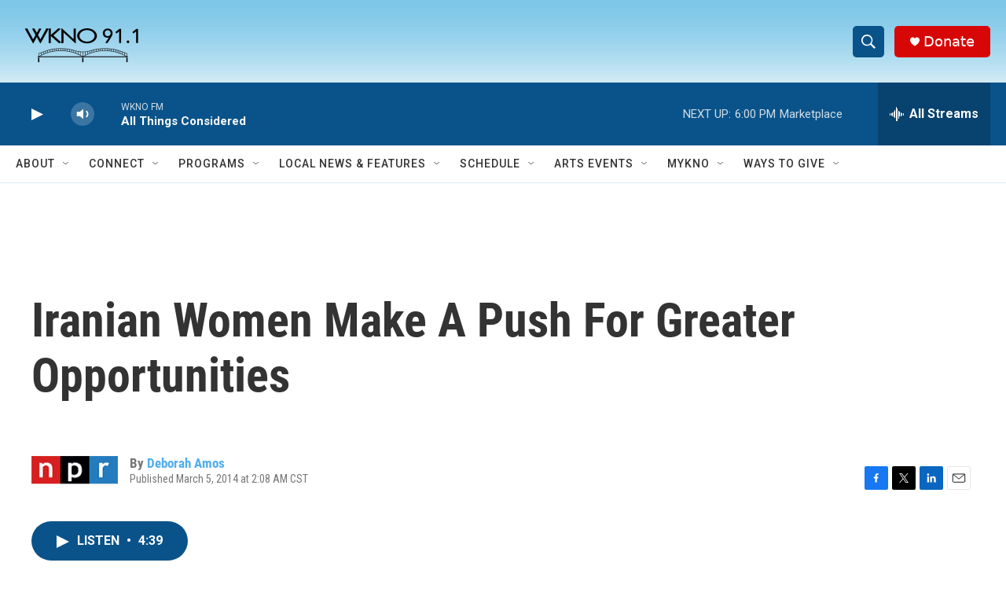

--- FILE ---
content_type: text/html; charset=utf-8
request_url: https://www.google.com/recaptcha/api2/anchor?ar=1&k=6LfHrSkUAAAAAPnKk5cT6JuKlKPzbwyTYuO8--Vr&co=aHR0cHM6Ly93d3cud2tub2ZtLm9yZzo0NDM.&hl=en&v=PoyoqOPhxBO7pBk68S4YbpHZ&size=invisible&anchor-ms=20000&execute-ms=30000&cb=nboa056zuu85
body_size: 49372
content:
<!DOCTYPE HTML><html dir="ltr" lang="en"><head><meta http-equiv="Content-Type" content="text/html; charset=UTF-8">
<meta http-equiv="X-UA-Compatible" content="IE=edge">
<title>reCAPTCHA</title>
<style type="text/css">
/* cyrillic-ext */
@font-face {
  font-family: 'Roboto';
  font-style: normal;
  font-weight: 400;
  font-stretch: 100%;
  src: url(//fonts.gstatic.com/s/roboto/v48/KFO7CnqEu92Fr1ME7kSn66aGLdTylUAMa3GUBHMdazTgWw.woff2) format('woff2');
  unicode-range: U+0460-052F, U+1C80-1C8A, U+20B4, U+2DE0-2DFF, U+A640-A69F, U+FE2E-FE2F;
}
/* cyrillic */
@font-face {
  font-family: 'Roboto';
  font-style: normal;
  font-weight: 400;
  font-stretch: 100%;
  src: url(//fonts.gstatic.com/s/roboto/v48/KFO7CnqEu92Fr1ME7kSn66aGLdTylUAMa3iUBHMdazTgWw.woff2) format('woff2');
  unicode-range: U+0301, U+0400-045F, U+0490-0491, U+04B0-04B1, U+2116;
}
/* greek-ext */
@font-face {
  font-family: 'Roboto';
  font-style: normal;
  font-weight: 400;
  font-stretch: 100%;
  src: url(//fonts.gstatic.com/s/roboto/v48/KFO7CnqEu92Fr1ME7kSn66aGLdTylUAMa3CUBHMdazTgWw.woff2) format('woff2');
  unicode-range: U+1F00-1FFF;
}
/* greek */
@font-face {
  font-family: 'Roboto';
  font-style: normal;
  font-weight: 400;
  font-stretch: 100%;
  src: url(//fonts.gstatic.com/s/roboto/v48/KFO7CnqEu92Fr1ME7kSn66aGLdTylUAMa3-UBHMdazTgWw.woff2) format('woff2');
  unicode-range: U+0370-0377, U+037A-037F, U+0384-038A, U+038C, U+038E-03A1, U+03A3-03FF;
}
/* math */
@font-face {
  font-family: 'Roboto';
  font-style: normal;
  font-weight: 400;
  font-stretch: 100%;
  src: url(//fonts.gstatic.com/s/roboto/v48/KFO7CnqEu92Fr1ME7kSn66aGLdTylUAMawCUBHMdazTgWw.woff2) format('woff2');
  unicode-range: U+0302-0303, U+0305, U+0307-0308, U+0310, U+0312, U+0315, U+031A, U+0326-0327, U+032C, U+032F-0330, U+0332-0333, U+0338, U+033A, U+0346, U+034D, U+0391-03A1, U+03A3-03A9, U+03B1-03C9, U+03D1, U+03D5-03D6, U+03F0-03F1, U+03F4-03F5, U+2016-2017, U+2034-2038, U+203C, U+2040, U+2043, U+2047, U+2050, U+2057, U+205F, U+2070-2071, U+2074-208E, U+2090-209C, U+20D0-20DC, U+20E1, U+20E5-20EF, U+2100-2112, U+2114-2115, U+2117-2121, U+2123-214F, U+2190, U+2192, U+2194-21AE, U+21B0-21E5, U+21F1-21F2, U+21F4-2211, U+2213-2214, U+2216-22FF, U+2308-230B, U+2310, U+2319, U+231C-2321, U+2336-237A, U+237C, U+2395, U+239B-23B7, U+23D0, U+23DC-23E1, U+2474-2475, U+25AF, U+25B3, U+25B7, U+25BD, U+25C1, U+25CA, U+25CC, U+25FB, U+266D-266F, U+27C0-27FF, U+2900-2AFF, U+2B0E-2B11, U+2B30-2B4C, U+2BFE, U+3030, U+FF5B, U+FF5D, U+1D400-1D7FF, U+1EE00-1EEFF;
}
/* symbols */
@font-face {
  font-family: 'Roboto';
  font-style: normal;
  font-weight: 400;
  font-stretch: 100%;
  src: url(//fonts.gstatic.com/s/roboto/v48/KFO7CnqEu92Fr1ME7kSn66aGLdTylUAMaxKUBHMdazTgWw.woff2) format('woff2');
  unicode-range: U+0001-000C, U+000E-001F, U+007F-009F, U+20DD-20E0, U+20E2-20E4, U+2150-218F, U+2190, U+2192, U+2194-2199, U+21AF, U+21E6-21F0, U+21F3, U+2218-2219, U+2299, U+22C4-22C6, U+2300-243F, U+2440-244A, U+2460-24FF, U+25A0-27BF, U+2800-28FF, U+2921-2922, U+2981, U+29BF, U+29EB, U+2B00-2BFF, U+4DC0-4DFF, U+FFF9-FFFB, U+10140-1018E, U+10190-1019C, U+101A0, U+101D0-101FD, U+102E0-102FB, U+10E60-10E7E, U+1D2C0-1D2D3, U+1D2E0-1D37F, U+1F000-1F0FF, U+1F100-1F1AD, U+1F1E6-1F1FF, U+1F30D-1F30F, U+1F315, U+1F31C, U+1F31E, U+1F320-1F32C, U+1F336, U+1F378, U+1F37D, U+1F382, U+1F393-1F39F, U+1F3A7-1F3A8, U+1F3AC-1F3AF, U+1F3C2, U+1F3C4-1F3C6, U+1F3CA-1F3CE, U+1F3D4-1F3E0, U+1F3ED, U+1F3F1-1F3F3, U+1F3F5-1F3F7, U+1F408, U+1F415, U+1F41F, U+1F426, U+1F43F, U+1F441-1F442, U+1F444, U+1F446-1F449, U+1F44C-1F44E, U+1F453, U+1F46A, U+1F47D, U+1F4A3, U+1F4B0, U+1F4B3, U+1F4B9, U+1F4BB, U+1F4BF, U+1F4C8-1F4CB, U+1F4D6, U+1F4DA, U+1F4DF, U+1F4E3-1F4E6, U+1F4EA-1F4ED, U+1F4F7, U+1F4F9-1F4FB, U+1F4FD-1F4FE, U+1F503, U+1F507-1F50B, U+1F50D, U+1F512-1F513, U+1F53E-1F54A, U+1F54F-1F5FA, U+1F610, U+1F650-1F67F, U+1F687, U+1F68D, U+1F691, U+1F694, U+1F698, U+1F6AD, U+1F6B2, U+1F6B9-1F6BA, U+1F6BC, U+1F6C6-1F6CF, U+1F6D3-1F6D7, U+1F6E0-1F6EA, U+1F6F0-1F6F3, U+1F6F7-1F6FC, U+1F700-1F7FF, U+1F800-1F80B, U+1F810-1F847, U+1F850-1F859, U+1F860-1F887, U+1F890-1F8AD, U+1F8B0-1F8BB, U+1F8C0-1F8C1, U+1F900-1F90B, U+1F93B, U+1F946, U+1F984, U+1F996, U+1F9E9, U+1FA00-1FA6F, U+1FA70-1FA7C, U+1FA80-1FA89, U+1FA8F-1FAC6, U+1FACE-1FADC, U+1FADF-1FAE9, U+1FAF0-1FAF8, U+1FB00-1FBFF;
}
/* vietnamese */
@font-face {
  font-family: 'Roboto';
  font-style: normal;
  font-weight: 400;
  font-stretch: 100%;
  src: url(//fonts.gstatic.com/s/roboto/v48/KFO7CnqEu92Fr1ME7kSn66aGLdTylUAMa3OUBHMdazTgWw.woff2) format('woff2');
  unicode-range: U+0102-0103, U+0110-0111, U+0128-0129, U+0168-0169, U+01A0-01A1, U+01AF-01B0, U+0300-0301, U+0303-0304, U+0308-0309, U+0323, U+0329, U+1EA0-1EF9, U+20AB;
}
/* latin-ext */
@font-face {
  font-family: 'Roboto';
  font-style: normal;
  font-weight: 400;
  font-stretch: 100%;
  src: url(//fonts.gstatic.com/s/roboto/v48/KFO7CnqEu92Fr1ME7kSn66aGLdTylUAMa3KUBHMdazTgWw.woff2) format('woff2');
  unicode-range: U+0100-02BA, U+02BD-02C5, U+02C7-02CC, U+02CE-02D7, U+02DD-02FF, U+0304, U+0308, U+0329, U+1D00-1DBF, U+1E00-1E9F, U+1EF2-1EFF, U+2020, U+20A0-20AB, U+20AD-20C0, U+2113, U+2C60-2C7F, U+A720-A7FF;
}
/* latin */
@font-face {
  font-family: 'Roboto';
  font-style: normal;
  font-weight: 400;
  font-stretch: 100%;
  src: url(//fonts.gstatic.com/s/roboto/v48/KFO7CnqEu92Fr1ME7kSn66aGLdTylUAMa3yUBHMdazQ.woff2) format('woff2');
  unicode-range: U+0000-00FF, U+0131, U+0152-0153, U+02BB-02BC, U+02C6, U+02DA, U+02DC, U+0304, U+0308, U+0329, U+2000-206F, U+20AC, U+2122, U+2191, U+2193, U+2212, U+2215, U+FEFF, U+FFFD;
}
/* cyrillic-ext */
@font-face {
  font-family: 'Roboto';
  font-style: normal;
  font-weight: 500;
  font-stretch: 100%;
  src: url(//fonts.gstatic.com/s/roboto/v48/KFO7CnqEu92Fr1ME7kSn66aGLdTylUAMa3GUBHMdazTgWw.woff2) format('woff2');
  unicode-range: U+0460-052F, U+1C80-1C8A, U+20B4, U+2DE0-2DFF, U+A640-A69F, U+FE2E-FE2F;
}
/* cyrillic */
@font-face {
  font-family: 'Roboto';
  font-style: normal;
  font-weight: 500;
  font-stretch: 100%;
  src: url(//fonts.gstatic.com/s/roboto/v48/KFO7CnqEu92Fr1ME7kSn66aGLdTylUAMa3iUBHMdazTgWw.woff2) format('woff2');
  unicode-range: U+0301, U+0400-045F, U+0490-0491, U+04B0-04B1, U+2116;
}
/* greek-ext */
@font-face {
  font-family: 'Roboto';
  font-style: normal;
  font-weight: 500;
  font-stretch: 100%;
  src: url(//fonts.gstatic.com/s/roboto/v48/KFO7CnqEu92Fr1ME7kSn66aGLdTylUAMa3CUBHMdazTgWw.woff2) format('woff2');
  unicode-range: U+1F00-1FFF;
}
/* greek */
@font-face {
  font-family: 'Roboto';
  font-style: normal;
  font-weight: 500;
  font-stretch: 100%;
  src: url(//fonts.gstatic.com/s/roboto/v48/KFO7CnqEu92Fr1ME7kSn66aGLdTylUAMa3-UBHMdazTgWw.woff2) format('woff2');
  unicode-range: U+0370-0377, U+037A-037F, U+0384-038A, U+038C, U+038E-03A1, U+03A3-03FF;
}
/* math */
@font-face {
  font-family: 'Roboto';
  font-style: normal;
  font-weight: 500;
  font-stretch: 100%;
  src: url(//fonts.gstatic.com/s/roboto/v48/KFO7CnqEu92Fr1ME7kSn66aGLdTylUAMawCUBHMdazTgWw.woff2) format('woff2');
  unicode-range: U+0302-0303, U+0305, U+0307-0308, U+0310, U+0312, U+0315, U+031A, U+0326-0327, U+032C, U+032F-0330, U+0332-0333, U+0338, U+033A, U+0346, U+034D, U+0391-03A1, U+03A3-03A9, U+03B1-03C9, U+03D1, U+03D5-03D6, U+03F0-03F1, U+03F4-03F5, U+2016-2017, U+2034-2038, U+203C, U+2040, U+2043, U+2047, U+2050, U+2057, U+205F, U+2070-2071, U+2074-208E, U+2090-209C, U+20D0-20DC, U+20E1, U+20E5-20EF, U+2100-2112, U+2114-2115, U+2117-2121, U+2123-214F, U+2190, U+2192, U+2194-21AE, U+21B0-21E5, U+21F1-21F2, U+21F4-2211, U+2213-2214, U+2216-22FF, U+2308-230B, U+2310, U+2319, U+231C-2321, U+2336-237A, U+237C, U+2395, U+239B-23B7, U+23D0, U+23DC-23E1, U+2474-2475, U+25AF, U+25B3, U+25B7, U+25BD, U+25C1, U+25CA, U+25CC, U+25FB, U+266D-266F, U+27C0-27FF, U+2900-2AFF, U+2B0E-2B11, U+2B30-2B4C, U+2BFE, U+3030, U+FF5B, U+FF5D, U+1D400-1D7FF, U+1EE00-1EEFF;
}
/* symbols */
@font-face {
  font-family: 'Roboto';
  font-style: normal;
  font-weight: 500;
  font-stretch: 100%;
  src: url(//fonts.gstatic.com/s/roboto/v48/KFO7CnqEu92Fr1ME7kSn66aGLdTylUAMaxKUBHMdazTgWw.woff2) format('woff2');
  unicode-range: U+0001-000C, U+000E-001F, U+007F-009F, U+20DD-20E0, U+20E2-20E4, U+2150-218F, U+2190, U+2192, U+2194-2199, U+21AF, U+21E6-21F0, U+21F3, U+2218-2219, U+2299, U+22C4-22C6, U+2300-243F, U+2440-244A, U+2460-24FF, U+25A0-27BF, U+2800-28FF, U+2921-2922, U+2981, U+29BF, U+29EB, U+2B00-2BFF, U+4DC0-4DFF, U+FFF9-FFFB, U+10140-1018E, U+10190-1019C, U+101A0, U+101D0-101FD, U+102E0-102FB, U+10E60-10E7E, U+1D2C0-1D2D3, U+1D2E0-1D37F, U+1F000-1F0FF, U+1F100-1F1AD, U+1F1E6-1F1FF, U+1F30D-1F30F, U+1F315, U+1F31C, U+1F31E, U+1F320-1F32C, U+1F336, U+1F378, U+1F37D, U+1F382, U+1F393-1F39F, U+1F3A7-1F3A8, U+1F3AC-1F3AF, U+1F3C2, U+1F3C4-1F3C6, U+1F3CA-1F3CE, U+1F3D4-1F3E0, U+1F3ED, U+1F3F1-1F3F3, U+1F3F5-1F3F7, U+1F408, U+1F415, U+1F41F, U+1F426, U+1F43F, U+1F441-1F442, U+1F444, U+1F446-1F449, U+1F44C-1F44E, U+1F453, U+1F46A, U+1F47D, U+1F4A3, U+1F4B0, U+1F4B3, U+1F4B9, U+1F4BB, U+1F4BF, U+1F4C8-1F4CB, U+1F4D6, U+1F4DA, U+1F4DF, U+1F4E3-1F4E6, U+1F4EA-1F4ED, U+1F4F7, U+1F4F9-1F4FB, U+1F4FD-1F4FE, U+1F503, U+1F507-1F50B, U+1F50D, U+1F512-1F513, U+1F53E-1F54A, U+1F54F-1F5FA, U+1F610, U+1F650-1F67F, U+1F687, U+1F68D, U+1F691, U+1F694, U+1F698, U+1F6AD, U+1F6B2, U+1F6B9-1F6BA, U+1F6BC, U+1F6C6-1F6CF, U+1F6D3-1F6D7, U+1F6E0-1F6EA, U+1F6F0-1F6F3, U+1F6F7-1F6FC, U+1F700-1F7FF, U+1F800-1F80B, U+1F810-1F847, U+1F850-1F859, U+1F860-1F887, U+1F890-1F8AD, U+1F8B0-1F8BB, U+1F8C0-1F8C1, U+1F900-1F90B, U+1F93B, U+1F946, U+1F984, U+1F996, U+1F9E9, U+1FA00-1FA6F, U+1FA70-1FA7C, U+1FA80-1FA89, U+1FA8F-1FAC6, U+1FACE-1FADC, U+1FADF-1FAE9, U+1FAF0-1FAF8, U+1FB00-1FBFF;
}
/* vietnamese */
@font-face {
  font-family: 'Roboto';
  font-style: normal;
  font-weight: 500;
  font-stretch: 100%;
  src: url(//fonts.gstatic.com/s/roboto/v48/KFO7CnqEu92Fr1ME7kSn66aGLdTylUAMa3OUBHMdazTgWw.woff2) format('woff2');
  unicode-range: U+0102-0103, U+0110-0111, U+0128-0129, U+0168-0169, U+01A0-01A1, U+01AF-01B0, U+0300-0301, U+0303-0304, U+0308-0309, U+0323, U+0329, U+1EA0-1EF9, U+20AB;
}
/* latin-ext */
@font-face {
  font-family: 'Roboto';
  font-style: normal;
  font-weight: 500;
  font-stretch: 100%;
  src: url(//fonts.gstatic.com/s/roboto/v48/KFO7CnqEu92Fr1ME7kSn66aGLdTylUAMa3KUBHMdazTgWw.woff2) format('woff2');
  unicode-range: U+0100-02BA, U+02BD-02C5, U+02C7-02CC, U+02CE-02D7, U+02DD-02FF, U+0304, U+0308, U+0329, U+1D00-1DBF, U+1E00-1E9F, U+1EF2-1EFF, U+2020, U+20A0-20AB, U+20AD-20C0, U+2113, U+2C60-2C7F, U+A720-A7FF;
}
/* latin */
@font-face {
  font-family: 'Roboto';
  font-style: normal;
  font-weight: 500;
  font-stretch: 100%;
  src: url(//fonts.gstatic.com/s/roboto/v48/KFO7CnqEu92Fr1ME7kSn66aGLdTylUAMa3yUBHMdazQ.woff2) format('woff2');
  unicode-range: U+0000-00FF, U+0131, U+0152-0153, U+02BB-02BC, U+02C6, U+02DA, U+02DC, U+0304, U+0308, U+0329, U+2000-206F, U+20AC, U+2122, U+2191, U+2193, U+2212, U+2215, U+FEFF, U+FFFD;
}
/* cyrillic-ext */
@font-face {
  font-family: 'Roboto';
  font-style: normal;
  font-weight: 900;
  font-stretch: 100%;
  src: url(//fonts.gstatic.com/s/roboto/v48/KFO7CnqEu92Fr1ME7kSn66aGLdTylUAMa3GUBHMdazTgWw.woff2) format('woff2');
  unicode-range: U+0460-052F, U+1C80-1C8A, U+20B4, U+2DE0-2DFF, U+A640-A69F, U+FE2E-FE2F;
}
/* cyrillic */
@font-face {
  font-family: 'Roboto';
  font-style: normal;
  font-weight: 900;
  font-stretch: 100%;
  src: url(//fonts.gstatic.com/s/roboto/v48/KFO7CnqEu92Fr1ME7kSn66aGLdTylUAMa3iUBHMdazTgWw.woff2) format('woff2');
  unicode-range: U+0301, U+0400-045F, U+0490-0491, U+04B0-04B1, U+2116;
}
/* greek-ext */
@font-face {
  font-family: 'Roboto';
  font-style: normal;
  font-weight: 900;
  font-stretch: 100%;
  src: url(//fonts.gstatic.com/s/roboto/v48/KFO7CnqEu92Fr1ME7kSn66aGLdTylUAMa3CUBHMdazTgWw.woff2) format('woff2');
  unicode-range: U+1F00-1FFF;
}
/* greek */
@font-face {
  font-family: 'Roboto';
  font-style: normal;
  font-weight: 900;
  font-stretch: 100%;
  src: url(//fonts.gstatic.com/s/roboto/v48/KFO7CnqEu92Fr1ME7kSn66aGLdTylUAMa3-UBHMdazTgWw.woff2) format('woff2');
  unicode-range: U+0370-0377, U+037A-037F, U+0384-038A, U+038C, U+038E-03A1, U+03A3-03FF;
}
/* math */
@font-face {
  font-family: 'Roboto';
  font-style: normal;
  font-weight: 900;
  font-stretch: 100%;
  src: url(//fonts.gstatic.com/s/roboto/v48/KFO7CnqEu92Fr1ME7kSn66aGLdTylUAMawCUBHMdazTgWw.woff2) format('woff2');
  unicode-range: U+0302-0303, U+0305, U+0307-0308, U+0310, U+0312, U+0315, U+031A, U+0326-0327, U+032C, U+032F-0330, U+0332-0333, U+0338, U+033A, U+0346, U+034D, U+0391-03A1, U+03A3-03A9, U+03B1-03C9, U+03D1, U+03D5-03D6, U+03F0-03F1, U+03F4-03F5, U+2016-2017, U+2034-2038, U+203C, U+2040, U+2043, U+2047, U+2050, U+2057, U+205F, U+2070-2071, U+2074-208E, U+2090-209C, U+20D0-20DC, U+20E1, U+20E5-20EF, U+2100-2112, U+2114-2115, U+2117-2121, U+2123-214F, U+2190, U+2192, U+2194-21AE, U+21B0-21E5, U+21F1-21F2, U+21F4-2211, U+2213-2214, U+2216-22FF, U+2308-230B, U+2310, U+2319, U+231C-2321, U+2336-237A, U+237C, U+2395, U+239B-23B7, U+23D0, U+23DC-23E1, U+2474-2475, U+25AF, U+25B3, U+25B7, U+25BD, U+25C1, U+25CA, U+25CC, U+25FB, U+266D-266F, U+27C0-27FF, U+2900-2AFF, U+2B0E-2B11, U+2B30-2B4C, U+2BFE, U+3030, U+FF5B, U+FF5D, U+1D400-1D7FF, U+1EE00-1EEFF;
}
/* symbols */
@font-face {
  font-family: 'Roboto';
  font-style: normal;
  font-weight: 900;
  font-stretch: 100%;
  src: url(//fonts.gstatic.com/s/roboto/v48/KFO7CnqEu92Fr1ME7kSn66aGLdTylUAMaxKUBHMdazTgWw.woff2) format('woff2');
  unicode-range: U+0001-000C, U+000E-001F, U+007F-009F, U+20DD-20E0, U+20E2-20E4, U+2150-218F, U+2190, U+2192, U+2194-2199, U+21AF, U+21E6-21F0, U+21F3, U+2218-2219, U+2299, U+22C4-22C6, U+2300-243F, U+2440-244A, U+2460-24FF, U+25A0-27BF, U+2800-28FF, U+2921-2922, U+2981, U+29BF, U+29EB, U+2B00-2BFF, U+4DC0-4DFF, U+FFF9-FFFB, U+10140-1018E, U+10190-1019C, U+101A0, U+101D0-101FD, U+102E0-102FB, U+10E60-10E7E, U+1D2C0-1D2D3, U+1D2E0-1D37F, U+1F000-1F0FF, U+1F100-1F1AD, U+1F1E6-1F1FF, U+1F30D-1F30F, U+1F315, U+1F31C, U+1F31E, U+1F320-1F32C, U+1F336, U+1F378, U+1F37D, U+1F382, U+1F393-1F39F, U+1F3A7-1F3A8, U+1F3AC-1F3AF, U+1F3C2, U+1F3C4-1F3C6, U+1F3CA-1F3CE, U+1F3D4-1F3E0, U+1F3ED, U+1F3F1-1F3F3, U+1F3F5-1F3F7, U+1F408, U+1F415, U+1F41F, U+1F426, U+1F43F, U+1F441-1F442, U+1F444, U+1F446-1F449, U+1F44C-1F44E, U+1F453, U+1F46A, U+1F47D, U+1F4A3, U+1F4B0, U+1F4B3, U+1F4B9, U+1F4BB, U+1F4BF, U+1F4C8-1F4CB, U+1F4D6, U+1F4DA, U+1F4DF, U+1F4E3-1F4E6, U+1F4EA-1F4ED, U+1F4F7, U+1F4F9-1F4FB, U+1F4FD-1F4FE, U+1F503, U+1F507-1F50B, U+1F50D, U+1F512-1F513, U+1F53E-1F54A, U+1F54F-1F5FA, U+1F610, U+1F650-1F67F, U+1F687, U+1F68D, U+1F691, U+1F694, U+1F698, U+1F6AD, U+1F6B2, U+1F6B9-1F6BA, U+1F6BC, U+1F6C6-1F6CF, U+1F6D3-1F6D7, U+1F6E0-1F6EA, U+1F6F0-1F6F3, U+1F6F7-1F6FC, U+1F700-1F7FF, U+1F800-1F80B, U+1F810-1F847, U+1F850-1F859, U+1F860-1F887, U+1F890-1F8AD, U+1F8B0-1F8BB, U+1F8C0-1F8C1, U+1F900-1F90B, U+1F93B, U+1F946, U+1F984, U+1F996, U+1F9E9, U+1FA00-1FA6F, U+1FA70-1FA7C, U+1FA80-1FA89, U+1FA8F-1FAC6, U+1FACE-1FADC, U+1FADF-1FAE9, U+1FAF0-1FAF8, U+1FB00-1FBFF;
}
/* vietnamese */
@font-face {
  font-family: 'Roboto';
  font-style: normal;
  font-weight: 900;
  font-stretch: 100%;
  src: url(//fonts.gstatic.com/s/roboto/v48/KFO7CnqEu92Fr1ME7kSn66aGLdTylUAMa3OUBHMdazTgWw.woff2) format('woff2');
  unicode-range: U+0102-0103, U+0110-0111, U+0128-0129, U+0168-0169, U+01A0-01A1, U+01AF-01B0, U+0300-0301, U+0303-0304, U+0308-0309, U+0323, U+0329, U+1EA0-1EF9, U+20AB;
}
/* latin-ext */
@font-face {
  font-family: 'Roboto';
  font-style: normal;
  font-weight: 900;
  font-stretch: 100%;
  src: url(//fonts.gstatic.com/s/roboto/v48/KFO7CnqEu92Fr1ME7kSn66aGLdTylUAMa3KUBHMdazTgWw.woff2) format('woff2');
  unicode-range: U+0100-02BA, U+02BD-02C5, U+02C7-02CC, U+02CE-02D7, U+02DD-02FF, U+0304, U+0308, U+0329, U+1D00-1DBF, U+1E00-1E9F, U+1EF2-1EFF, U+2020, U+20A0-20AB, U+20AD-20C0, U+2113, U+2C60-2C7F, U+A720-A7FF;
}
/* latin */
@font-face {
  font-family: 'Roboto';
  font-style: normal;
  font-weight: 900;
  font-stretch: 100%;
  src: url(//fonts.gstatic.com/s/roboto/v48/KFO7CnqEu92Fr1ME7kSn66aGLdTylUAMa3yUBHMdazQ.woff2) format('woff2');
  unicode-range: U+0000-00FF, U+0131, U+0152-0153, U+02BB-02BC, U+02C6, U+02DA, U+02DC, U+0304, U+0308, U+0329, U+2000-206F, U+20AC, U+2122, U+2191, U+2193, U+2212, U+2215, U+FEFF, U+FFFD;
}

</style>
<link rel="stylesheet" type="text/css" href="https://www.gstatic.com/recaptcha/releases/PoyoqOPhxBO7pBk68S4YbpHZ/styles__ltr.css">
<script nonce="S3x8Kk3GD7r8ZeE6rvt7-Q" type="text/javascript">window['__recaptcha_api'] = 'https://www.google.com/recaptcha/api2/';</script>
<script type="text/javascript" src="https://www.gstatic.com/recaptcha/releases/PoyoqOPhxBO7pBk68S4YbpHZ/recaptcha__en.js" nonce="S3x8Kk3GD7r8ZeE6rvt7-Q">
      
    </script></head>
<body><div id="rc-anchor-alert" class="rc-anchor-alert"></div>
<input type="hidden" id="recaptcha-token" value="[base64]">
<script type="text/javascript" nonce="S3x8Kk3GD7r8ZeE6rvt7-Q">
      recaptcha.anchor.Main.init("[\x22ainput\x22,[\x22bgdata\x22,\x22\x22,\[base64]/[base64]/UltIKytdPWE6KGE8MjA0OD9SW0grK109YT4+NnwxOTI6KChhJjY0NTEyKT09NTUyOTYmJnErMTxoLmxlbmd0aCYmKGguY2hhckNvZGVBdChxKzEpJjY0NTEyKT09NTYzMjA/[base64]/MjU1OlI/[base64]/[base64]/[base64]/[base64]/[base64]/[base64]/[base64]/[base64]/[base64]/[base64]\x22,\[base64]\\u003d\\u003d\x22,\x22YsOzwq1Ef3ZHw7tXMXLDoMOdw7jDo8OZCGDCgDbDv1TChsOowpwWUCHDoMOLw6xXw5LDt14oEMKjw7EaCjfDsnJ8wpvCo8OLCMKmVcKVw7s1U8Ogw7PDg8Okw7JgRsKPw4DDkwZ4TMKIwpTCil7CpMKOSXNFacOBIsKHw4VrCsKBwr4zUUkGw6sjwogPw5/ChTnDosKHOHsmwpUTw4oBwpgRw51hJsKkb8KwVcORwr8gw4o3wobDun96wodPw6nCuBnCuCYLbT9+w4tQMMKVwrDCh8OOwo7DrsKEw6snwoxUw7Zuw4Ecw5zCkFTCl8KUNsK+Vl1/e8KVwph/T8OcLBpWRMO2cQvCqzgUwq9pTsK9JFzClTfCosKLD8O/w6/DlHjDqiHDoSlnOsO6w5jCnUlRfEPCkMKKHMK7w68Vw4Fhw7HClsKkDnQjHXl6OsKIRsOSAcOSV8OydBl/[base64]/wpTCvW8Aw6tAS8OSwpw/woo0WQdfwpYdFTMfAwLCsMO1w5ARw5XCjlRUBsK6acKqwqlVDj3CqSYMw4kBBcOnwoh9BE/DssOfwoEufmArwrvCr1YpB0IXwqBqdcK3S8OcEkZFSMObJzzDjFXCiyckPyRFW8Orw6zCtUdnw5w4CkQQwr13WkHCvAXCvcOkdFF/UsOQDcO8woMiwqbCtMK+ZGBsw7jCnFxJwrkdKMOndgwwYAg6UcKUw5XDhcO3wo/ChMO6w4dUwppCRD7DqsKDZXXCgS5PwphfbcKNwpDCkcKbw5LDhsOIw5Aiwq0Bw6nDiMK/[base64]/[base64]/CvMOTwpbCj8OIUScBR8Olw5bDgsOCw73CgcOODUzCnk3Dr8OrYsKhw5QkwobDg8O3wrZow5hlUQslw5zCvsOyC8Ojw61IwrzDpyHChjfDo8K/w6HDm8O1U8KnwpEHwpzCnsO4wqBAwrnDgBjDowrDnEI+wpLCrFLDoxBcXsKwXsOXw55Ow7vDucOuU8KlMV5pfMK7w6TDuMOpw4PDt8KAw7XCisOtJsOaajXCl1PDj8Orw6/DpMO/w5rDl8K6I8OGwp4ybngyIHzDmcKga8OJwrxuwqUDw6nDnsKKw48sw7nDt8K9fsKZw61Rw5ZgDsKhdUPCrl/[base64]/PsOjwqrClcOyLQnDjTDDtj7DtQgWem/DqMOZwoN/cmTDnA5paVYOwpA1w7PCk0codMOrw6IhccOiaCAdw6YiasKkw6wOwql0D1lfQMOQwpJBXR/DucOnAsKPw6YmJ8Otwq4mS0fDg3XCkB/DnSrDk0VRw4QXbcOvwp8Cw6YjQ1XCscO+LcKqw4/DunXDsClQw5/DpErDvnjCmcOXw4PChw86fFnDtsOLwpBewptQHcK0CWbChMKSwoLDoBUkEFfDsMOCw4hfOXDCjcOYwotzw7jDgMOQV0dXbsKVw6hcwrbDpsORIMKnw5vCssK7w59uZFNQwr7Cqi7CqcK4wqLCjcK0HsOowofCiCF6wo/CpVAOwrnCuFAXwoMowq/DuGUYwp83w6fCjsOrRhPDgmjCuAfCsy0Uw5jDlGHDnTbDgG/CgsKew5rCjkkTXMOlwp/DqBhgwpDDqiPCpj3DicK+TMKVQVrCqMO1w4fDhUzDkhcCwrBJwpzDrcKdNcKtd8O/[base64]/w53CmWDDjFLDtwzCosOHawDCoUVpOGMPw4l7wpjCocOufUBIw6BlTGgJOUodRWbDhcKswojCqknDk3ViCz1/wofDvG3DvyLCg8OnCUPDkcKmYgHCgsKROC9bEDZqHC5hOhfDmjNLw69Cwq8RTsOPUcKFw5bDrhZMKsOVRX3ClMKIwqbCsMOOwqbDo8Odw7jDszjDk8KpaMKdwrJMwpvCgHfDjgHDhkpEw79rUsK/PF/DhsKHw4pgccKGIGbCkAwWw7nDjMOcZ8KowoM+LsOqwqRGJMOBw7ZjPcKGP8OHUSVtwofDuSPDqsO+C8KNwrXDpsOQwpZvw5/Cl3nCgsOiw6TCo0HDpMKOwpN2woLDqgtGwqZcAX3DocK2wqvCujEwXMO4TMKDKRtcD13DjsOfw4zCicK0wrx5wqTDt8O/fjAXwojCl2zDmsKzwoUoF8KmwqjDsMKHMj3DqcKBF0/CvCIBwo3CvyEjw6tLw4k3w5ofwpPDosO6F8Ksw5oDRTgHdsO6w6xNwqMQVn9tFhbDqnzDuW4ww6HDoDJlP2M/w55rw4vDqcO6B8K7w7/CmMOsKcOVNMOqwpElw6zCoExdwpx1w61wHMOpw5PCn8ODTUvCoMKKwqVzOsO1wpbCm8KZTcO/wql9dxzDpUQqw7nCrjrDmcOeKcOfFxpqwrzDmA0ww7BEasK3bRDCssKvw60owrTCpcKBEMOTw6oFEsK5GsOpw7U7wpxFw6nCg8OKwosKwrPCocKnwq/[base64]/[base64]/[base64]/CrG4uw6oDQzkww4LCsGgFA30pw5HDmWYXVm7DvcOJFAHDjMONw5NKw68PI8OLeCAaa8OiGQR1wrRhw6EPw4XDhcOxwpp3NyZ6wpJ+NsOAwpTCk3tsfkNMw40dGinChsOLwoUZwqxFwoLCoMKDw5M+w4lzwpbDi8Oaw6bCt0rDvMKAVy5lX2thwpNVwodoWMOuw6/DjFwZNxzDgMKQwrNCwqslc8Kzw6RdJ37ChTB2woIww47Cgy/DmgUww4vDujPCvyfCu8O4w4AkKDgZw7N/BMO+f8Kcw7XCq0DCujLCiRrDuMOJw73DgsK/U8OrLMORw6pxwpIBSE5CYMOYN8O8wpMPU014LnoKSMKOGVNUXVHDmcKgwqUOwroCBznDvMOePsOzUcK8w6jDgcOOFAJEw4HCmSRywpthHcKmUcOzwpjDvVXDrMOKM8O/[base64]/[base64]/CtnHDvxl0woU7w4zCrUzCv8OCw4EqKQYpCsOiw67DqVJOw73Cu8KBSVXCmMOPHMKJwrFSwovDpG88Zh0TDmDCuUJaDMOzwqsFw6ZwwqRKwqzCr8OJw6QvUxc2LMKlw4EQdsOZT8OZPUXDvmcnwovCuF7Do8K0WE3CosOkwozCigE9w4TCucK2ecOEwo/[base64]/ChMOXwoBBYsK4fXRVKVcEwofDo8OQRMKaw4HDjB97YHfDhUskwpByw5fCrmBmfk51w4XCjAISU1Y9FcObM8Onw41/w6DDtR/DmEhVw7bDoyUZwpPCjgoaMsOkwoJcw5HDocOdw4HCrsKXPsO6w5HDmScuw59Kw7o4GsKdFsKZwpw7aMO1wpkfwr5CXMOQw7gAHj3DvcOrwo1gw7I2Q8K0D8OuwrLDkMO2AxVxUH7CsR7CiQPDk8KwesO/w43CqcOTJlEHRhrDjDRMJ2UjDMKkwoxqwoI5SnUzOMOVw50ZWcO9wpdBQMO/woApw7HDkCfChD1BE8KTwozCp8Klw5XDpsO4wr7DicKbw57CssKBw4lKw45uAMOXTMKTw45Bw4LCtQBXCUQULsO8LjxtUMOTMjjCtB1sSUkKwqzCncO8w5jCmsK/LMOGZ8KAZ1RCw4lfw6/CgQ80W8KpCn/CnFTCmsKwG0HCvcKGCMO+ZxtLDMKyK8ORICXDgHBZw64Wwqp/GMOkw4HCo8OAwqfCncOFw7o/[base64]/[base64]/ClwvCq8Oew4PCu8K1a8OOJG/ChMKKw6fCpDcGaUPDnT/Dm2zDucKrK0N/A8KGH8O6N3B7Iz8zw7JOZxDDmG1xAWUZBMONUQfDjcOOwoPDriwGEsOxeibChTzDosK/BUYGwp93FXnCtWYdw5LDiDDDr8KgWAPChMOGw5kyMsOaKcObZEjCoDwqwoTDqBXCjcK5w73DqMKIEEQlwrB/w7URN8ONUMOkwqXDszhYwqbDpxlzw7LDoXXCnV8dwrAGWMO1UMKswoA9LwvDsBIbCMK5P3LDhsK5wpVawpxkw5o6wqLDqsKww5XCkXfDsF1vIsOWaGhsdBTDpl1VwqfCplbCrMOVPUMAw4wzDxBaw7nCrsO5O2zCvWspXcO/[base64]/Ct1LChHYFVcKnw7FTw54xFnhrwoMOwqvDj8Okw4PCjER4RMKkw4DDs00UwozDm8ORfcOLalnCoDTDqgnCg8KnfkvDssOZXMO/w6gcDSwZQjTDjMOCaRvDknwYLG9dIHDCi0PCoMKNJsO8e8OQayHCoWrCoALDhG1twp4lfMOOY8O1wrzCl0kOaX3CocKzLxJaw60swpgNw50FbTUFwpkhIXXCvwTCo1tOwpPCucKPwq9Iw7zDrMOJVXoodMK6dsO/wro2QcO9w7lXBWIZw4HCizMJcMOYW8KhYsOJwpwVQMKvw4vClBgCAwYRWMO1BMKYw7wObGzDtVB/[base64]/[base64]/[base64]/Dj8KzwpPCpHtVw73CnMKnT8OvIsKww5/DncO1aMOzNhAEXVDDiSYsw4QIwq3Dr3PDhh7CmcOUw5DDog7Do8OwGwXDqQ1dw7M5G8O2eQfConrDt3NjScK7OWfChEx3w4bCslokw5PCplLDj0lSw5hvdxkpwq8rwqhlGwvDr2VFYcO2w7kwwpvDi8KGOcO6bMKvw4XCjsO6UkhGwrjDiMKmw6tdw4TDqV/CsMOqw7FqwpJCw53DgsKNw700aiLCvioHwowZwrTDncKFwqYyEnRKwrJDw5nDiyjDrcOJw5Ikwp50wrhXc8OLw6jCkEw3w58eF2ILw6PDhlfCqhNKw6Inw5/CgXHCtwLDisOVwq15c8OfwrXCr04FZ8O8w54nwqVya8KXFMKnw7liWAUuwp4zwrQ+PAZsw7U0wpR1wr0nw4FVAxgBGgpEw5FdOxF/[base64]/CoinCsERQGDgpD0vCn8OoBcKcK8Ohw4fDryXCnMKCQ8Ofw41QJsKmBHfCrcO/[base64]/NMOAw7TDp8OywoIUYMODFWHDsC3Do8Ozwo7DhWvChmzClMKFwrXCsHbDoj3DlVjDn8KBwprChcKdPMKmw5EaF8OrSMKFHMOXBcKRw48Ww6M8wpbDisKswr1EFsKuw63DiDpvPMKQw5x/[base64]/ZTNmwrPCkFfCkW/CsDHCosKXw6sDwogDw7dTQShfLzzCrgRywo89w4tOwp3DuRfDmDLDkcKuFklyw7DDvMOgw4XCmxrDpMKoVMKVw60ZwrFfAW1jI8KvwrfDtMKuwrTCmcKBZcOSMR/Djjt0wrbCr8KgFsO5wollwocDYcOUw5hWGEjDpcOJw7JaRcK8TCfCk8O/Cn8DWiUBYlzDp1M7dFfDscKoBFVtUsOATMK0wqDCpHDDrcKUw6cEw5DCmBPCusKnMGDClsOZTsKWCl7DtmfDg0lXwqZpwot2wpLCk23CiMKmX2HCjcOmBFDDh3nCjkg0w7HCnyQuwrByw5/Ch0x1wpAlNsO2JsKIwoXCjwtdw73Dn8OgOsOSw4J7w74pw5zCvzUmYFjCg0LDrcKPwr3CnAHDsVI7NF4DC8Oxwp9Owp7CuMKvwo/CpQrClVIpw4gpJsKwwqXCncK6w4HCtTluwpxCaMKXwqfCgMK7aX89wq0zK8O3WsOhw7IoYzHDmEdMwq/ClsKddW4Pb23CkMKeEcOxwrDDlcK6IsKmw4YsasO1eizDkEHDssKIEsO3w53Cm8ObwqRoTHo0w6hWLjfDtMOzw4R1A3TDqQvCjcO+wplfSGgcw7bChlx5wo0neifDoMO4wpjChUtCw51vwr3CsSzDrykww7vCgR/DpsKYw7A4RsKswq/[base64]/CkTnCuMOYJsKiHcKsw7AkwoV+ImJ9F1LDrcKjIzHDn8KvwrvCh8OsGnopVcK7w4EuwqDCg2pKTzxLwrsUw4w2KWcPS8O9w7g0c3/CgnXCkCUBwq/[base64]/DnE3DsXZNVcO8eVsiJ8K4w7fClsK9X2rCjS7DsA7CgMKQw7hUwpcQWcOMw6jCr8Ohw602w5hLNcOKLnZLwqkpV3vDjcONWcOBw7LCuFslPy7DsQ3DisK0w5DCrcOJwrTCqS4uw4XDlEPCh8Osw7YzwqfCtRkXf8KpKcKfw4LCisOaNiHCkmtyw4vCpMO6wpBaw5/[base64]/DvmtRw6nCjn92w67CtjIzwoIQw5vDqCTDiWhGAcKfwpRAKMOYDsK/AsKhwq4wworClkTDvMO3PHphTA3DuRjDtwpww7dbZ8OyMlpXVcKqwrnCqGhywqBIwoHDgxpGw6vCqjZPfxnCvMOuwqE5QcO6w6bCn8KEwpRCLG3DhEo/OngoKcO8C214UXTChMOdVBcnZRZnw4XCu8K1wqnCqMO+Zl8qJcKSwrA7woAXw63DlcKsNTjDuxkwe8OmXDLCq8K2JwTDjsOlOsKLw495wrDDvxXDt3/ClwLCjFXCh1vCp8OvNjkuwpB8w4QGV8KAOsKnERh5NznCvjnDlzfDjnXDom3Dg8Kiwp9WwprDusKzF1TDoTTCkcKFGirClVzDl8Kzw7A+TMKfGWoqw5PCl3zCjRPDosKOSsO/wq/CpAkYWH/CkxXDg1zCgjNTYiDCu8OAwrk9w7LCuMK7URnCmzt+KjfDk8K8wpfCtRDDmsODQhDDicOqX3Vpw4kRw5LDt8OWMkrCrMO5aBoQfsO5ORHCjkbDjcOUDD7CvXcsUsOMwq/CqcOnKcOyw4fDqTZ3wqwzwqxlLXjCqsOBDsO2wrcIYmBcHQ0+PMKvDgtTcgbDrmVuHBx5woXCnDXCqsK8w5PDgcOGw75SIyvCpMK3w7M1ZBLDusOcVhdbwoIgR2QBFsOxw4zDk8Krw5lUw5ELeT/[base64]/w5YKEyUENy0HwrTDqGjClUlvHcKqCC3Dp8O3XwvDpkXCsMKZWEVAesKfw5XDnUQyw73Cn8OSbcKXw7bCtMOlw7tJw7DDtMOoaCzCsgBywqDDvsOYw5UUIgrDp8KKJMKRw7MKTsOZw4/[base64]/[base64]/DocOcw69CGsOwdmDDjzvCiy3Dg8KiM1APUcKiw4jDkQvCssOgwofDoU11Zn/[base64]/DuMK1IizDgHgqXR7CkEQJPmJKT0bCqGlWwoU9wokfbhF1woVTGsKcU8KPK8OYwpHCqsK8wpvCv3zCvBpuw6l/w5IGIAHCnw/ChwkiTcOkw6EmBU3CrMO0OsKXAsK/HsKoGsO5wprCnW7CgnvDhENUGcKCRsOPGcO6w6tEeDt1w5UERBlgT8OjQhcJMsKqTUIewrTCsE5YEA0RKMOkwrRBUUbCu8ODMMO2wo7DsisoYcOgw4YZTMKmIDoMw4dKQj7CmsOPcsOawqvDllDDs04BwrwqI8K/wpTCnjBUf8OfwqBQJcOywpJgw5nCmMKjFwfCjcO9ZG/DmnEMw6UOE8OGaMONSMKnwowkwo/CkSJ3wpgRw5cxwoUaw4Z7B8OhOwULwpE5wqoJLTTClcK0w5TCjVJew5doWcOSw6/Di8KVXxtSw77Ci0TCrijCscK1IUQOwq7ClG0ewrvCjgVVWW3Ds8OZwp0SwpXCkcOYwqskwosqWsOWw5rCt3HCmsO8wr/Cs8ObwqNbw6EnKR/CjT1Jwo9cw5dBQyjDhygWG8OqFyRuSHjDgsKDwrbDpyLCtMKPwqBqPMKCecKBwoI8w5vDv8KuXcKkw6QKw4Mww4Zlf1LCpAtawpNew7s/w6zDh8OcL8K/wqzClxV+w6U/Z8Khcg7ChgB4w5QyORtLw5bCr31jX8K+NsOOfcKtUMKEZkPDrCjDisOZEcKkeg7Co1DDsMKsM8Odw4NOQsK4CcOOw5LCkMOlw40zZcOlw7rDgTvDh8K4wrzDj8OFZ2gvbV/DpnbDjHUoEcKpRSjDiMK2wqxMCgZew4TDvcKTJj/[base64]/CnkLDvsKQw5zDgmURwpECw5rDp8O6w7ZnwqHCocKnBcKrQ8K4ZcKFVXjDlF1gwq3DvGRPchvCuMOmUFhcO8KdA8Ksw612enTDj8KPJsOacxXDvljCicKgw63CtHt3wrojwp0CwoXDqDLCisKEHRF6wqsawqXDpcK1wqnCl8K4wqNxwq/CkcKEw43Dj8KbwrLDpRzDllNAOGgcwqrDgMO1w7wSU1wVXAHCnxU2NcKtw7Nkw4HDkMKsw7TDvcK4w44iw4lFLMOzwpdcw697JcOMwrTCo3rCscOyw5jDs8ONPsKBd8O3wrtaJcOvdsKYVD/CocKcw7DDrzLCocKBwoUYwrHCvMKmwrDCsHAqwozDg8ObOcOTe8OuKsOiOMKjw41fwoDCrMO6w63Cm8OEw6fDs8OjRsKdw6oewotpHMKXw5UjwqzDvhwdZ38Pwrp7wp5vACVpQ8KGwrrCosK5w7rCqwXDrSEkCMO2d8KBTsOZw5XCpMOdVRvDlzZVNx/DpsO0PcOSGGUbWsOaN3XDi8O0K8K/woTCrMOAccKow4TDpG7DrhXCpWfDuMOSw43DnsOgPmpPXXVPACPCmcOOw4vCksKhwo7DjsO/TcKfFi5PI3E5wq96JcOJd0DCsMKXw5x2wp3CoHBCw5LCtcKtw4rCqDXDv8K4w4/DgcOFw6Fsw5JxbcKiw47DlsKjNsOEN8OpwobCo8O6I1XCgzPDshnCn8OKw7shNUpZMcO6wqwvDsKlwrLDhcOfWzLDocKKdsOBwr/CvcKhTcK7Py0DWQrCpMOoXcKWYkNLw5XCqhkXMsOXTwtwwrnDrMO+aVPCp8Kdw5ptOcK5SsOPwq5Ow5dhWcKfw5wzGSh+Qzt0cG/ChcKEHMKiEgDDssKkNMOcG3xZw4HDusOaasO0QiHDjcOaw7Y6B8KYw6hdw41+SRQ2C8OsKHnColPCuMOLXsOpLDDDosO0wo5Cwp5uwozDtsOFwrvDin4Cw60dwqohQcKUCMOAWGUhDcKVw4/Chg5wcGHDh8OqbjdkLsK/VRgUw69bUmnDgsKIKcKIbSTDo1bDrVEFOMORwp4IZwAJOHzDjcOmBS/[base64]/DvcOHf3DDr34mAWU5wqEAAcK7w6PCgMOoP8KdNTYHRDw6w4Vsw6DDpcK4LnJrAMKww4MqwrJ8WDVWJzfDgMOOFisJKQDCn8ORwp/DkQrDu8KiY0VqWjzDt8OmAyDCk8OOw5TDugDDpwIEXsKOwpV9wozCujwgwrPDiU4xIMOqw41aw7BGw6gjL8K2RcK7LsO/TcK7wqIjwpwjw5AOQ8OeB8OnF8OHw4vClMKuw4LDrT5Iw63DnGwaJMOKfcK2ZMKGVsOEBxZ7XcOpw67DgsOtwrXCucKpbTBmbcKSQVNswrjDtMKBwovCnsOmJcO3ESl6YSQMS0dyVMOeTsKxwpvCssKuwrkuw7rChcOnw7x3ZMKNZ8KSQMKOw7Maw5zDl8OBwqzDtMK/w6MtABDCrxLCg8KCcibDo8Omw5PDrxnCvEzCncKvw55ifMO7D8Omw6fCjXXDtxpew5zDkMKZE8Kqw6rDg8Ocw79gN8Ozw5fDnsO9J8Kuw4QKa8KXUx/DpsKMw7bCsWM2w7rDqMKrRkvDonrDusKfw4pqw4ADasKOw5JLZcOzYEjDl8KKMi7CmjXDrwJPdcOkaE7DjUrCizrCi37Ckn/CjWYUdMKDUcKqwr7Dh8K0wqDDiQXDgFTCm0/ChMKYwp0NLzHDuDLChEjCr8KwAsOqw4VCwoFpcsODd2NTw49ZXHxtwqnCmsOWLMKgLw7Dj0XCqMOpwq7CvyRuwoTDtTDDk0IvEBbCkjR+Qj/[base64]/DlwQCKMKCwqbCqsOCwqDDjH8xwrvChXFOwqIyw55zw5zDm8OYwp8AdcK2AHISdxfChhJdw65ZOn00w5/DlsKrw7LCu1saw47Dn8OGDRzCmcOAw5fDj8OLwo3Ci1rDksKUeMOtNsO/wrLCkMKnw7rCucKDw5LCksK7wpBHbC0RwpXDmmzDtiVvR8KfesO7wrjCncOawo0QwrbCncKlw7tBTA1jFS9Owp0Tw4HDlMOhSMKLWy/CjcKMw4nDhsOaf8OLV8KZR8OwVMKZTjPDkj7CtAPCjVvCvMOZFRzClVvDmcK+wpIJworDsFBAw7DCv8KEfMKBbAJSXlh0wptlF8OewrzDkF8GNMKswp40wq4pE2jCuEJCdz05NR3CkVZoTj/DnQvDvVRFw4DDl3F8w5fCsMOJVHpPwqXCgsKdw7d0w4RDw5B3VsOFwoLCqwnDikXDvGBCw6vDiFzDpcO+wpoywp4vXcKnwrDClcOlwqZsw54Mw4LDtT3CpzZsbjbCl8Otw7/CkMKINsOGw7rDmXbDnsOSNMKCFnkQw4vCsMOOE3oFVsKxfhwZwqwRwoQCwqsXVMO8JVDCsMK6w40UT8KCSwp9w4kGwr/[base64]/CtHowDcKpHsOewpXDh1rCpCHDm07ChD7DiXN0CMKnEWZ6Hyogwo1eUcOIw69jYcKwcTMWT3TChCDCrMKmIy3CoQkTF8KmKGXDlcOydnHCtMOzEsOyMj19w7DDqMOiJmzCssOpLHPDm1tmwoZ1woowwoEcwrlwwpkLai/[base64]/CMKcbMOrw5pQLn/CtsKLw7TDjwPClsOVTARHCjfDpMKzwoUUw6EQw5TDpntvVMKlC8KARHfCqUdqwonDlMOrwrcAwpF/V8Ozw7hGw40Cwr8VXMKww7TCusKWCMOsAF7CiStEwr7CgR3CsMK3w4I/JcKsw53CtQ4xHHrDrxdmFFXCmWV0wofCjMObw69GQTQMXsOXwoDDnMKVacKyw4ZnwpkpesO6wrssSsKQJnY4J0B/wpTCvcO3wo/CrcOiHTcDwo4ddsK5biLCi0DDv8KwwoAST1hqwpF8w5JJFMO7EcO/w7ApXkljURnCocO4ZcO+UsKCFsOWw70fw7MXwqHDicK5wqkTPzbCqsK/w5JTAW/DpMOcw4zCkMO2wqhPwo1RQFbDtVbCsjfCgMKEw5nCoDxaU8KcwofCuGBoBh/CpAsawohnDsKMfF5SZnDDjW9Cw5VmwrDDqwvDuQEJwpB8D0PCtmDCpMOOwrNUSWbDlMKRwrPCu8Oqw5gDcsOURRzDpcO4GAZ+w50TXBd2GMODDcKQOWzDlCs/eWPCr1Nnw4FOZGPDmcOhIsOjwrHDgUjCvMOuw4bCmcKOZkYXwpzCvMOzwoZDwpYrH8K3KMK0X8O2w7EsworDjTbCncOXMhzCn2rCosKLRhXDn8OsXMO4wozCqcO2wqolwo5UflzDksONHTk6wrzClQzCsGTDpUkHTnJNwoTCpXIsHD/DjBfDj8KZLDtKwrViAxRnQcKFVsOxDXTCuHvDu8O1w68jwrV7dkFXw7k8w6HCswTCsnw8FsOJJmQgwp9WQ8KiPsO7w4zCkzVNw6xQw4fCmRbCnW/DpsOSJFnDjgXCrFtUw7gDByvCiMK7wo42UsOlw7PDlGrCkHPCnQFddsO7VcO9UcOnC30tKF1kwqQqwo7DhAAjB8O4wrXDscKiwrw3VsOQG8Kiw4I1wowWIMKGwqjDgyfDqxzChcOBZiPCtcKVH8KTwrLCsCgwRn/[base64]/ChsO7cxLCqMKEw5Z6wpLCpcOQwpwWAj3ClcKmdz40w73CrgJew7TDsh9eUUwkw5ZKwotKbMKlVFzCr2rDrMO+wrzCrQd0w5rDhsK0w4jCpMOCe8OxQEnDi8KawoDCvcO/w7JQwqXCqTYGMW1bw5zCssKwOy8COsKfwqVtRk/CgcOtMHzDt0RjwqBswo89woASHk0QwrzDm8KmYWTCokwwwqTCngxzTcK1w6LCrcKHw7lMw5xfU8OYd1XCujnDjE5lTsKBwq4Iw4HDmChpw55sUMO1w5HCocKULRLDgG8cwrXCiF8qwpZWZEXDjgLCgsOIw7/[base64]/CnBfDolU9w6RYw4jDmcKRwqAYw7rCksOVdAs7w5UMb8KEaCLDpMOHK8K2aQNfw7fDghXDsMKTEGspTsOgwpDDpSNRwoLDisO3w6Rsw4bCqVtkTMK5FcOcAEPCl8KfYWcCwosmR8KqCUnDpSZEw7k1wrkHwpxYWRvCqzfClmjDnQTDmi/DscOACDtTVSRswovDnTsWwrrDhcKEw405wrDCucOSWH5ew45MwpAMZcKTGFLCsm/DjMOhTHFEMnbDrMKcIxHClnlAw4p8wrVGAws1ZUfCsMKMVkLCnsKhYsK0bcO7wohTWsKBSHhHw7zDsG3DkA9dw48ZTltTw4tRw5vDug7DrmwdFkctw6LDrsKDw7QEwrw5P8K/wpAgwpzDjcOJw7rDgi7DsMOtw4TCnWwqGj/DosOcw5xOWMKqwr8ew4fChXcCw4UNEF9hLsKYwq5RwqzDpMKYw4wxLMKJL8KRLsO3ZnNPw74Ow43CjcOnw5/DtEXDoGx1YCQUw4PCkQM5w5JOAcKrwqBwUMO4ah5iSnUHa8KGwo7CpCY3JsKdw4hTX8OSDcKwwq/Dh10Cw7TCq8K7wqc2w4gXdcOFwpzCgSTDmsKQw5fDtsOeWcKQeivDgQfCqjPDlsOBwrXCqcOmw6Fiw70rw77Dl37Cv8OWwobCnlfDrsKAB0V4wrs/w4UvecOzwqMcOMKnwrfClADDqSTCkAghwpBaw5TDoEnDncKDfsKJwprChcKLwrY3KgPCkT1Mw5Epwpd8wqU3w71hBcO0LgPCgsKPw4HCjMKZFX5JwoMOZC0GwpbDqFfCpiUGUMOWUFbDu3TDlMOLwqbDuRMGw7fCosKLw5IhYMKlw7/[base64]/Cv8OGQSjDlMOBXcKcA8KaBBcxwoDCssK7TXfChcKFHULChcKlcsKawpI5bTvCnsO4wq3DmcODfsKTw4sZwoBTBSEoFWYPw57ClcOGYmZjEsKpw5jChMOXw718wpfDkANmO8KFwoFDP17Dr8KWw4XDmCjCpQfCmcObw79dUUBsw5M1wrDDtsK0w7hzwqrDoxh/[base64]/DuD5+w5p/w77DrnjDgCPCgMKEwptcO8K0E8K5JSLCh8K8RMK2w5lLw4jCphFxwr4cKX3DliR5w4xVDxhbGmnCmMKZwpvDjcO8Vj1fwq3CiEwOSsO0LiJZw4FVw5XCkEfCm3PDrl3Do8OBwpQQw5Jnwr/[base64]/wqlHwrNYbsOXIFwVVgEew4dcKzTDssK7bMOawr3DvsKmwphMOSbDr17Dh3NgYRfDj8OgLcKKwosuVsK9I8KebcKgwrElUg9EfjrCp8K/w6Vpwp7Cl8Kdw5txw7F8w55nA8KKw48iecKCw4wnIUzDrwVoCTTDsXHCkx5mw5PCpBPDlMK2w4zCgB0ySsKpEkcXb8K8ccO9wpLDkMOzwpwtwqTClsO3UEHDtldawp/DiUEjIcKYwrZwwp/CnR3CqEtdVxk3w7/[base64]/AMOfeQlww5pBIcOGMlBAwq57w5nCnsKgBsOZIB7DuyrDimHCqWnDt8O0w4fDmcOdwqFoEcOyGghwO1krIC/[base64]/w7YXwrHCrcKNwqk0woN6LEtEQ8O0w68/w68YEg7Dl3zDvcOBAjrDh8Oqwr7CtRjDohRIOhlaGw7CokvCl8KzVRpAwq/DlsO4NAUABsOHfUkEw5NIw61/ZsO7w5DCjU8jw48Kcm7Do2LCjMO/wo8tZMOYScOcw5AAbj3Co8K8wpHDjMOMw7jCgcKeIiTCi8KKRsO3w4kgJVFtA1fCqcK5w7vClcK1woTDh2h5CHEKZzbCuMOIbsOsdMO7w7jDq8Orw7ZEXMKBNsKBw6TCgMOGwpDCpiULJ8KlGgkRLcK/w6lHQMKcWMOfw7rCs8K5QTtcHlPDisOpVsKJEEwTVUHDm8O1S0xZIjsJwrt1w7IdBMOQwox/[base64]/[base64]/CnMKrfcKSwrnCu0nDp2/CisKESkJnwoQHWz7CvH7Doz7ClsOrBSJ3w4DDqV3CuMKCw5rDvsKXNQAidMOJwo/[base64]/woDDq1YWSVjCu0oGw5kGwo5Bw4jDuCzCoVsFw7bDtUsKwoTDgQrDs2VhwosEw78ew4Apen7Ck8KzfMO6wrbCh8OGwo5zwolQdDAESRBMYlLDqTE1eMODw5zClgwHNQzDrAoKW8KxwqjDqMOhcMKOw4p/w6wEwrXCqB1Fw6BFOzRGaj9LOcOMV8Oww7Ujw7rCt8KXwpoMCcKOw7wcK8OSwrh2Ojw+w6tFw4XCg8KmCcKEwpvCusKlw6DCt8O9WUoODQbCrQh0LsOxwpLDjhPDqxfDll7Cn8O9wqAMDyzDpm7DssKWO8OCw4Uxw7g/w7XCocOewqZsYmbDkC9pLToowpfChsKcGMObw4nCpXtPw7YsDWHCi8OLWsO5bMKwZMKTwqLCnn9WwrnClsKWwqxlwrTCi3/[base64]/Di8OrcnNaXHVowpjCrg8RwoodwrRww7oewqNTfyXDl29REsKew5TCtsKXPcKuCQjCoQI7wqh9wpLCusO0ME1Vw5XCncK5P2HCh8OWw4nCu2/Dk8Kuwp4QPMKTw4VeZBvDtcKMwrzDix/ClWjDscO+GT/CrcO0RmTDiMKiw5Ynwr3CjSpVwr7ChgPDuBvCicKNw4zDgTV/wrnDrcKaw7TCgHLCusO2w7jDuMOnKsKJOQFIRsOBVxUGNGp8wp1vwpzCrj/Cmn3DmcOwNAXDp0jCj8OpFMKvwrDDo8O1wqsuw5TDpVrChDktREU4w6TDrDDDucO4w5vCnsKqbMOsw5tPIRpiwqQyAGcBCiR1FcOtNT3Dt8KSLCAGwokPw7PDr8KdX8KeMD/[base64]/wovDv8KDLUvDosKsw6tcUMObwpoGw5QVw6zDuMOcBcKyfkFbdsKqcCPCkMKfN357wrYywotqYMKSbcKiTS9gwqg2w7PClcKARi3ChMKxwr/Dl2ooGMKZa24HYcOrFzTCisOhe8KAfMKDJ03CphfCrsK8RH0aUhZZwq48SnZrwqvDgjfCumLDuRXCj1hoDMODQFQPw60vwr/Dq8KPwpXDhMKhSxRtw5zDhjdYw7UAazt4cmXCt1rClyPCusOIwpBlw7rDgcOkwqFbQjAMbMOKw4nCgwDDk27Ck8OaGcK2w5LDlj7CmsOiP8KBw4lJBQAlIMOew41pdgjDr8OsUcK7w5LDjzcqGADDsyInwqlsw4rDgTDCliQ9wq/DvcKEw6ggw63Cp0YfecOQKktEwoNHGsOleAPCp8OVRzfDvXUHwrtcVsKfAMOiw6NiVsOdDRbCg0UKwqENw6otUmJ8D8KJZ8KFw4pXfsOUHsOWXHd2wqzDmiDCkMONwrJsdW4sYAk/w47CisOsw6/CsMOkTH/[base64]/w6VvND3DmMOAKMOSDH/[base64]/w4XDk8KlDlPDs8OdwqomwoQ/Z8KlIMKhV0/CpkPDlzBPwoYDe2fCvMOKw4nDgMOtwqPCj8ORw6B2wok9wo/DpcKQwpPCqcKswoY4w5bCijfCm0NSw6zDmcKgw5jDlsO3wozDuMKyFmzCksOoakwQI8KtL8KmCxjCpMKTw5dGw5LCtcOtwrzDlQ4AdcKDBcOhwr3CrcKhEE3CvxlGw4/DksKUwpHDrMKBwqIyw4QKwprDm8Ofw6vDjsKeH8KoRR3DlsKXEsKECEbDm8KdA17CicOcfmTCgcO2RcOmdcOJw4gPw7Yywp9TwrTCpRXCl8OFcMKcw4rDvE3DpCEwTSXDr15UVXTDpjTCskXDsz/DusKtw6crw7LDmcOfw5cSwrd4V3Qww5UgFMOHM8OKCMKCwokyw4YQw77DiijDpMKxa8O+w7HCvcOVw7pkQ03Dqz7CocKvwqvDvyYESSdawrxJD8KVw5p8bsOwwoFowrlUT8OxGidlw4jDmcK0L8OFw65lez7DmxnCrzTDoWgPeT/CrTTDqsOZaRwgw7RkwpnCr1hpWRUqZMKnQALCsMO2PsOAwqJPbcOpw5cLw4zDtcOJw60hw70Jw5E7Y8Kcw5UeB2jDs3JlwqY9w7PChMO3fzttVcOtOzjDlTbCvSJ/LRcvwoI9wqrCvBnDvgzCiVlVwqfCvGXCjUoQwr0zwrHCrHTDusKew6YZMGgUbMKXw5nChMKVw7DCl8OZw4LCoUMYKcOXw45nwpDDnMKwMhYhwqfDvxUAasK3w7zCmcO/JMOlwqYgK8OXUsKERXZ1w6YtLsOUw7bDiCfCpcOmQhcRSB4Vw73CtxdTw73DvQcLAMK+wpsjUcODw7/DoG/DucOnw7fDnANvCCjDicKyaH3DpXsEFAPDucKlwpbDncKxw7DDu2jClMOHGxPCg8OMwoxPw5LCpXl5w4ldPcKbWsOgwqnDuMKvJR9fw4bDiQM2WxRHTsKZw6lca8Omwo3ChnXDrRtuUcO+HwXCncKrwpPDtMKfwo/DpElwIx4KaXl5MMKUw511ZHTDs8KwGMK3ShrCljTClGfCq8OQw6PDuTDDscKSw6DCpsOKMsKUNcOQCRLCi3hjNsOkw6PDhsKzwofDv8KLw6JQwo5Aw5jDl8KdSMKSwrbDgmzDucOadU7DjsKmwpEdIV3ClMKkLsOsOMKZw6fCucKqbw/[base64]/[base64]/CisK+w5R/wovCtMOKdMOjwojCrcOGaHjDm8KOwpQ9w5JpwpJbfENHwoJFBlwzDMKubUnDjlsMI2UXw7DDrcOFI8ObZMKLwr4ow6w7w5/CocKZw67CrMKWECbDinjDi3VkXRrChsONwpYHFTgLwo3DmV9fwq3DkMK2asOuw7UNwqsmw6ENwrtPw4bDvnPCsA7DvxnCvFnCqTN4YsOIM8KOLV3CtSLCjR0iHsOJwrLCpsKzwqEMasO/WMOtwqvCmcOudHLDt8OGwrwIwpNfw67Cl8Old1fCqMKlCsKpw5/CmsKdw7grwr0mWXXDn8KFYnfCiBHCnxI1axhpfsOAw4jDtE9NEwvDosKlLcOxPsOXNTcwVGYLJSfCtUfDk8Kfw4PChcKKwpVlw7zDmB7DuxLCvhzDs8KSw4TCk8Ocw6EzwpkmCDpUXnlRw4DDp3DDvS/CrRXCvcKIJQ1qWEhDw50Pw69+CcKZw4RQW3vDnsKvw47CvMOAYMOkbMKKw4PCvsKWwr3CkBTCvcOQw47DlMKeGUotwozCpMOdworDhgxIwqnDmsK9w7jCrTxewrhCf8KZay3Dv8Kcw7ENGMO9J0fCvyx6fmpPSsKywoRMJwXDqXjCvSczG300FhbCncO9w5/Cj1/[base64]/CtyAGIsKBwrx0wpUbMDAMwpNTMjU+w79lwooXCwFxwrrDo8O3woJQwrY2BRnDh8KAZynDg8OUKsONwpzCgy5LX8O9wrQFwo9Jw4JqwoBYMlfDl2vDkMKLPMKbw4lLRsO3wqbCrMObw60twqwsEyUcwqXCpcOzJCEeRQ3CisK7w5QZw7tvflVXwq/CpMO6wqbCjErDrMOpwoAiPsOUWnRTAjw+w6jDlGvCnsOCccOzwoQrwoR7w7VkcmbCoGVLOixweFHCkQ3DkMOJwqwLwp/CisOCY8OMw5wMw7LCikTDky3DpjRubFdoQcOQZ2pwwoTCkVR0HMOgw7Q4YxrDr1lhwpQSwq5DNzvDsR0ww5rDhMK6wqx3VcKjw40LInnDlndFDQABwqbCjsKZWyE1w5zDrMKXwojCpcO9OMKuw6XDmMOvw4xzw7fCkMOJw4YowqDCvsOuw7/Dlhd3w63CqAvDmMOTKU7CjV/DnVbChGIaC8KeYHfCqgMzw7FCw5IgwoPDhkRKwpsEwqXDmcOTw6ZFwpvDiMKSES1SOMKpcMODPcKPwoDCl23CtSvDmwMwwrDCoG7DhUhXYsOVw6TDrcK9w7/DhMOew6PCjcKaSMKZw7DClg/DlgvCrcOlXMO9asOTBEo2wqXDijPCs8O2HsOhf8K9YyouZ8OPRcOvJgbDkwN4GsK3w6/DqMKow7HCvWsjw6Aow7I+w5NBwp7CvTjDmSs2w7bDhxjCq8O7ITcKw64Bw6BdwpFRBcKiwotqQsOuwqHCkcKkScKkbCVkw6/CmsK+GxRpRl/CvMKswpbCon3DiVjClcKxODrDt8Ojw6vCpCZCbsOuwoB7STc9dsO8w5vDoUjDqjMxwqFUasKgQzhrwo/DusOfRVUlXCzDgsKXElzClzDDm8KvZMO5Bm5iw4QJBMKKwozDqipsH8KlZMOwFBLCmsOywpVowpfDoXnDvsOawqMVdzAkw43DrcK8w7lvw45ZBcOXThlwwoHDm8KYAU/DtnHChA5fVsO7w5lAM8ODXmBvwonDgxhjTcKSVsOKwpfDncORV8KawrbDm1TCgMKCCEgWWUowWEPCgCbDrcKIQ8KOW8OXE1bDj3h1XFVlRcO5w7A5wq/Dky4DXXdoFMOAwpNQQWRLSC1hw4xJwokqKnVZE8KLw7xSwr8RQnplLwxfKz/DqcObKCIowrnCtcOrB8KlE37Dv1bDsA0AbFnDhcKnXcKJcMO/wq3DjnDDsxZ/[base64]/Cu8O9wpxYT2nDpAhHwpAiJcKgTzNbDsK+wo9QHsOowrfDn8KTAlrCocO5wp7CgRvDisK6wonDl8Kqw50rwrRjQX9vw7HCuClebcO6w43Di8KtYcOIw7bDgMKMwqdpTl5LDcK/[base64]/DsGIKw4/Cp8KFwoZIw6LChxbDlMOFwojCosKWwrM2NRvCsCpUUcOmQsKST8KONMOocMKtw7tPDhTCp8KvfMOFfhdCJcKqw4sjw4jCsMK2wpwew5nDtMOlw7DDpXBxTxpZSipNMWQ\\u003d\x22],null,[\x22conf\x22,null,\x226LfHrSkUAAAAAPnKk5cT6JuKlKPzbwyTYuO8--Vr\x22,0,null,null,null,0,[21,125,63,73,95,87,41,43,42,83,102,105,109,121],[1017145,913],0,null,null,null,null,0,null,0,null,700,1,null,0,\[base64]/76lBhnEnQkZnOKMAhmv8xEZ\x22,0,0,null,null,1,null,0,1,null,null,null,0],\x22https://www.wknofm.org:443\x22,null,[3,1,1],null,null,null,0,3600,[\x22https://www.google.com/intl/en/policies/privacy/\x22,\x22https://www.google.com/intl/en/policies/terms/\x22],\x22QUfDSYXd2L7LNE3+bxY6Mp1X8kaVIwvvXRO/Kk72co8\\u003d\x22,0,0,null,1,1768869806397,0,0,[231,242,142,197,190],null,[10,2],\x22RC-SXQBRN3NBv_-Ig\x22,null,null,null,null,null,\x220dAFcWeA5rMphgavKrkWTsaOfBoXPMT9fhH3kGEG6OLYDkMmUDtoc-4QaGm7c5xJoK-25xMpjjsd-zvgBBcQ9hRttkXTEJugzpnw\x22,1768952606131]");
    </script></body></html>